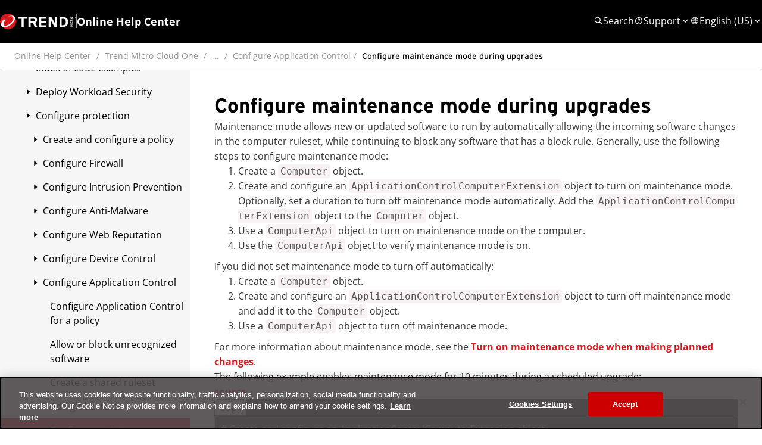

--- FILE ---
content_type: text/html; charset=utf-8
request_url: https://docs.trendmicro.com/_layout/tokenhtml?_=1768868735171
body_size: 816
content:
<input name="__RequestVerificationToken" type="hidden" value="GSocsQiIjlYPhQ-_w57-OP8TgSzYwj6x20yWbNMkXMO9xmgkyIc-fj2DT9NF-m5Db5fRU_WKWaMwbq19YOftpqcJP9AMRJIUzG0R7RIlih41" />